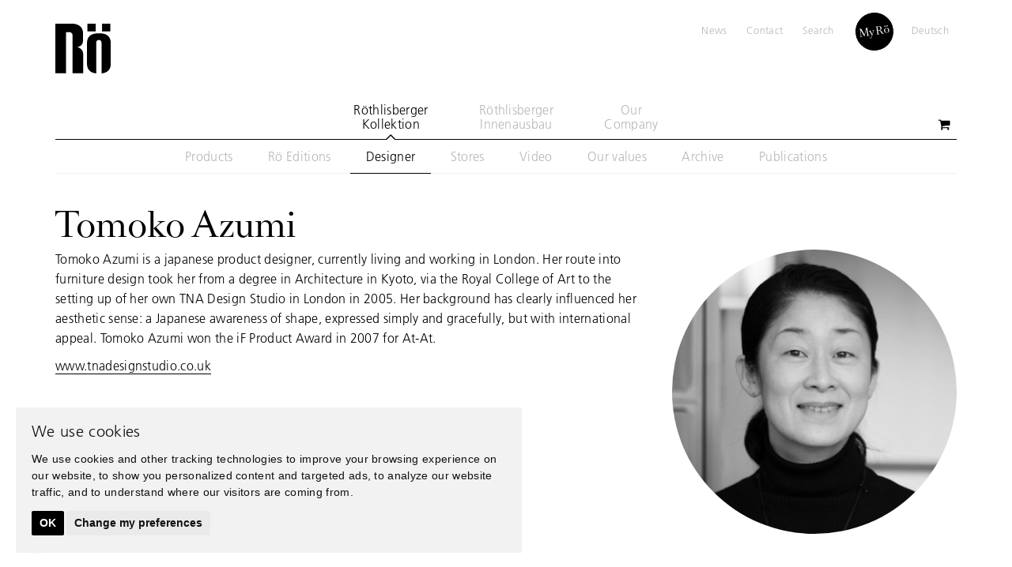

--- FILE ---
content_type: text/html; charset=UTF-8
request_url: https://roethlisberger.ch/en/designer/tomoko-azumi/
body_size: 11303
content:
<!DOCTYPE html>
<html class="no-js" lang="en-US">
<head>
  <meta charset="utf-8">
  <meta http-equiv="X-UA-Compatible" content="IE=edge">
  <title>Tomoko Azumi - Röthlisberger Kollektion</title>
  <meta name="viewport" content="width=device-width, initial-scale=1">
  <link rel="apple-touch-icon" sizes="180x180" href="/favicons/apple-touch-icon.png">
<link rel="icon" type="image/png" sizes="32x32" href="/favicons/favicon-32x32.png">
<link rel="icon" type="image/png" sizes="16x16" href="/favicons/favicon-16x16.png">
<link rel="manifest" href="/favicons/site.webmanifest">
<link rel="mask-icon" href="/favicons/safari-pinned-tab.svg" color="#000000">
<link rel="shortcut icon" href="/favicons/favicon.ico">
<meta name="msapplication-TileColor" content="#ffffff">
<meta name="msapplication-config" content="/favicons/browserconfig.xml">
<meta name="theme-color" content="#ffffff">
<meta name="facebook-domain-verification" content="jlxdswwovp4paqjswe6wj1n1rkypk1" />
<meta name="p:domain_verify" content="d0c0f50594c581c06633551928dca667"/>


<script type="text/javascript">
    MTIConfig = {};
    MTIConfig.UseHybrid= true;
</script>
  <script type="text/javascript" src="https://fast.fonts.net/jsapi/9a1ecc1b-5212-46c0-9a3c-ff969f388bc5.js"></script>
  <meta name='robots' content='index, follow, max-image-preview:large, max-snippet:-1, max-video-preview:-1' />
	<style>img:is([sizes="auto" i], [sizes^="auto," i]) { contain-intrinsic-size: 3000px 1500px }</style>
	
	<!-- This site is optimized with the Yoast SEO plugin v24.3 - https://yoast.com/wordpress/plugins/seo/ -->
	<link rel="canonical" href="https://roethlisberger.ch/en/designers/tomoko-azumi/" />
	<meta property="og:locale" content="en_US" />
	<meta property="og:type" content="article" />
	<meta property="og:title" content="Tomoko Azumi - Röthlisberger Kollektion" />
	<meta property="og:url" content="https://roethlisberger.ch/en/designers/tomoko-azumi/" />
	<meta property="og:site_name" content="Röthlisberger Kollektion | Röthlisberger Innenausbau" />
	<meta property="article:modified_time" content="2022-01-27T12:48:46+00:00" />
	<meta property="og:image" content="https://roethlisberger.ch/cms/media/K00_TomokoAzumi_768x768px.jpg" />
	<meta property="og:image:width" content="768" />
	<meta property="og:image:height" content="768" />
	<meta property="og:image:type" content="image/jpeg" />
	<meta name="twitter:label1" content="Est. reading time" />
	<meta name="twitter:data1" content="1 minute" />
	<script type="application/ld+json" class="yoast-schema-graph">{"@context":"https://schema.org","@graph":[{"@type":"WebPage","@id":"https://roethlisberger.ch/en/designers/tomoko-azumi/","url":"https://roethlisberger.ch/en/designers/tomoko-azumi/","name":"Tomoko Azumi - Röthlisberger Kollektion","isPartOf":{"@id":"https://roethlisberger.ch/en/#website"},"primaryImageOfPage":{"@id":"https://roethlisberger.ch/en/designers/tomoko-azumi/#primaryimage"},"image":{"@id":"https://roethlisberger.ch/en/designers/tomoko-azumi/#primaryimage"},"thumbnailUrl":"https://roethlisberger.ch/cms/media/K00_TomokoAzumi_768x768px.jpg","datePublished":"2017-01-12T12:38:43+00:00","dateModified":"2022-01-27T12:48:46+00:00","breadcrumb":{"@id":"https://roethlisberger.ch/en/designers/tomoko-azumi/#breadcrumb"},"inLanguage":"en-US","potentialAction":[{"@type":"ReadAction","target":[["https://roethlisberger.ch/en/designers/tomoko-azumi/"]]}]},{"@type":"ImageObject","inLanguage":"en-US","@id":"https://roethlisberger.ch/en/designers/tomoko-azumi/#primaryimage","url":"https://roethlisberger.ch/cms/media/K00_TomokoAzumi_768x768px.jpg","contentUrl":"https://roethlisberger.ch/cms/media/K00_TomokoAzumi_768x768px.jpg","width":768,"height":768},{"@type":"BreadcrumbList","@id":"https://roethlisberger.ch/en/designers/tomoko-azumi/#breadcrumb","itemListElement":[{"@type":"ListItem","position":1,"name":"Home","item":"https://roethlisberger.ch/en/"},{"@type":"ListItem","position":2,"name":"Designer","item":"https://roethlisberger.ch/en/designer/"},{"@type":"ListItem","position":3,"name":"Tomoko Azumi"}]},{"@type":"WebSite","@id":"https://roethlisberger.ch/en/#website","url":"https://roethlisberger.ch/en/","name":"Röthlisberger Kollektion | Röthlisberger Innenausbau","description":"","potentialAction":[{"@type":"SearchAction","target":{"@type":"EntryPoint","urlTemplate":"https://roethlisberger.ch/en/?s={search_term_string}"},"query-input":{"@type":"PropertyValueSpecification","valueRequired":true,"valueName":"search_term_string"}}],"inLanguage":"en-US"}]}</script>
	<!-- / Yoast SEO plugin. -->


<link rel='dns-prefetch' href='//ajax.googleapis.com' />
<link rel='stylesheet' id='wp-block-library-css' href='/cms/wp-includes/css/dist/block-library/style.min.css?ver=6.7.4' type='text/css' media='all' />
<style id='classic-theme-styles-inline-css' type='text/css'>
/*! This file is auto-generated */
.wp-block-button__link{color:#fff;background-color:#32373c;border-radius:9999px;box-shadow:none;text-decoration:none;padding:calc(.667em + 2px) calc(1.333em + 2px);font-size:1.125em}.wp-block-file__button{background:#32373c;color:#fff;text-decoration:none}
</style>
<style id='global-styles-inline-css' type='text/css'>
:root{--wp--preset--aspect-ratio--square: 1;--wp--preset--aspect-ratio--4-3: 4/3;--wp--preset--aspect-ratio--3-4: 3/4;--wp--preset--aspect-ratio--3-2: 3/2;--wp--preset--aspect-ratio--2-3: 2/3;--wp--preset--aspect-ratio--16-9: 16/9;--wp--preset--aspect-ratio--9-16: 9/16;--wp--preset--color--black: #000000;--wp--preset--color--cyan-bluish-gray: #abb8c3;--wp--preset--color--white: #ffffff;--wp--preset--color--pale-pink: #f78da7;--wp--preset--color--vivid-red: #cf2e2e;--wp--preset--color--luminous-vivid-orange: #ff6900;--wp--preset--color--luminous-vivid-amber: #fcb900;--wp--preset--color--light-green-cyan: #7bdcb5;--wp--preset--color--vivid-green-cyan: #00d084;--wp--preset--color--pale-cyan-blue: #8ed1fc;--wp--preset--color--vivid-cyan-blue: #0693e3;--wp--preset--color--vivid-purple: #9b51e0;--wp--preset--gradient--vivid-cyan-blue-to-vivid-purple: linear-gradient(135deg,rgba(6,147,227,1) 0%,rgb(155,81,224) 100%);--wp--preset--gradient--light-green-cyan-to-vivid-green-cyan: linear-gradient(135deg,rgb(122,220,180) 0%,rgb(0,208,130) 100%);--wp--preset--gradient--luminous-vivid-amber-to-luminous-vivid-orange: linear-gradient(135deg,rgba(252,185,0,1) 0%,rgba(255,105,0,1) 100%);--wp--preset--gradient--luminous-vivid-orange-to-vivid-red: linear-gradient(135deg,rgba(255,105,0,1) 0%,rgb(207,46,46) 100%);--wp--preset--gradient--very-light-gray-to-cyan-bluish-gray: linear-gradient(135deg,rgb(238,238,238) 0%,rgb(169,184,195) 100%);--wp--preset--gradient--cool-to-warm-spectrum: linear-gradient(135deg,rgb(74,234,220) 0%,rgb(151,120,209) 20%,rgb(207,42,186) 40%,rgb(238,44,130) 60%,rgb(251,105,98) 80%,rgb(254,248,76) 100%);--wp--preset--gradient--blush-light-purple: linear-gradient(135deg,rgb(255,206,236) 0%,rgb(152,150,240) 100%);--wp--preset--gradient--blush-bordeaux: linear-gradient(135deg,rgb(254,205,165) 0%,rgb(254,45,45) 50%,rgb(107,0,62) 100%);--wp--preset--gradient--luminous-dusk: linear-gradient(135deg,rgb(255,203,112) 0%,rgb(199,81,192) 50%,rgb(65,88,208) 100%);--wp--preset--gradient--pale-ocean: linear-gradient(135deg,rgb(255,245,203) 0%,rgb(182,227,212) 50%,rgb(51,167,181) 100%);--wp--preset--gradient--electric-grass: linear-gradient(135deg,rgb(202,248,128) 0%,rgb(113,206,126) 100%);--wp--preset--gradient--midnight: linear-gradient(135deg,rgb(2,3,129) 0%,rgb(40,116,252) 100%);--wp--preset--font-size--small: 13px;--wp--preset--font-size--medium: 20px;--wp--preset--font-size--large: 36px;--wp--preset--font-size--x-large: 42px;--wp--preset--spacing--20: 0.44rem;--wp--preset--spacing--30: 0.67rem;--wp--preset--spacing--40: 1rem;--wp--preset--spacing--50: 1.5rem;--wp--preset--spacing--60: 2.25rem;--wp--preset--spacing--70: 3.38rem;--wp--preset--spacing--80: 5.06rem;--wp--preset--shadow--natural: 6px 6px 9px rgba(0, 0, 0, 0.2);--wp--preset--shadow--deep: 12px 12px 50px rgba(0, 0, 0, 0.4);--wp--preset--shadow--sharp: 6px 6px 0px rgba(0, 0, 0, 0.2);--wp--preset--shadow--outlined: 6px 6px 0px -3px rgba(255, 255, 255, 1), 6px 6px rgba(0, 0, 0, 1);--wp--preset--shadow--crisp: 6px 6px 0px rgba(0, 0, 0, 1);}:where(.is-layout-flex){gap: 0.5em;}:where(.is-layout-grid){gap: 0.5em;}body .is-layout-flex{display: flex;}.is-layout-flex{flex-wrap: wrap;align-items: center;}.is-layout-flex > :is(*, div){margin: 0;}body .is-layout-grid{display: grid;}.is-layout-grid > :is(*, div){margin: 0;}:where(.wp-block-columns.is-layout-flex){gap: 2em;}:where(.wp-block-columns.is-layout-grid){gap: 2em;}:where(.wp-block-post-template.is-layout-flex){gap: 1.25em;}:where(.wp-block-post-template.is-layout-grid){gap: 1.25em;}.has-black-color{color: var(--wp--preset--color--black) !important;}.has-cyan-bluish-gray-color{color: var(--wp--preset--color--cyan-bluish-gray) !important;}.has-white-color{color: var(--wp--preset--color--white) !important;}.has-pale-pink-color{color: var(--wp--preset--color--pale-pink) !important;}.has-vivid-red-color{color: var(--wp--preset--color--vivid-red) !important;}.has-luminous-vivid-orange-color{color: var(--wp--preset--color--luminous-vivid-orange) !important;}.has-luminous-vivid-amber-color{color: var(--wp--preset--color--luminous-vivid-amber) !important;}.has-light-green-cyan-color{color: var(--wp--preset--color--light-green-cyan) !important;}.has-vivid-green-cyan-color{color: var(--wp--preset--color--vivid-green-cyan) !important;}.has-pale-cyan-blue-color{color: var(--wp--preset--color--pale-cyan-blue) !important;}.has-vivid-cyan-blue-color{color: var(--wp--preset--color--vivid-cyan-blue) !important;}.has-vivid-purple-color{color: var(--wp--preset--color--vivid-purple) !important;}.has-black-background-color{background-color: var(--wp--preset--color--black) !important;}.has-cyan-bluish-gray-background-color{background-color: var(--wp--preset--color--cyan-bluish-gray) !important;}.has-white-background-color{background-color: var(--wp--preset--color--white) !important;}.has-pale-pink-background-color{background-color: var(--wp--preset--color--pale-pink) !important;}.has-vivid-red-background-color{background-color: var(--wp--preset--color--vivid-red) !important;}.has-luminous-vivid-orange-background-color{background-color: var(--wp--preset--color--luminous-vivid-orange) !important;}.has-luminous-vivid-amber-background-color{background-color: var(--wp--preset--color--luminous-vivid-amber) !important;}.has-light-green-cyan-background-color{background-color: var(--wp--preset--color--light-green-cyan) !important;}.has-vivid-green-cyan-background-color{background-color: var(--wp--preset--color--vivid-green-cyan) !important;}.has-pale-cyan-blue-background-color{background-color: var(--wp--preset--color--pale-cyan-blue) !important;}.has-vivid-cyan-blue-background-color{background-color: var(--wp--preset--color--vivid-cyan-blue) !important;}.has-vivid-purple-background-color{background-color: var(--wp--preset--color--vivid-purple) !important;}.has-black-border-color{border-color: var(--wp--preset--color--black) !important;}.has-cyan-bluish-gray-border-color{border-color: var(--wp--preset--color--cyan-bluish-gray) !important;}.has-white-border-color{border-color: var(--wp--preset--color--white) !important;}.has-pale-pink-border-color{border-color: var(--wp--preset--color--pale-pink) !important;}.has-vivid-red-border-color{border-color: var(--wp--preset--color--vivid-red) !important;}.has-luminous-vivid-orange-border-color{border-color: var(--wp--preset--color--luminous-vivid-orange) !important;}.has-luminous-vivid-amber-border-color{border-color: var(--wp--preset--color--luminous-vivid-amber) !important;}.has-light-green-cyan-border-color{border-color: var(--wp--preset--color--light-green-cyan) !important;}.has-vivid-green-cyan-border-color{border-color: var(--wp--preset--color--vivid-green-cyan) !important;}.has-pale-cyan-blue-border-color{border-color: var(--wp--preset--color--pale-cyan-blue) !important;}.has-vivid-cyan-blue-border-color{border-color: var(--wp--preset--color--vivid-cyan-blue) !important;}.has-vivid-purple-border-color{border-color: var(--wp--preset--color--vivid-purple) !important;}.has-vivid-cyan-blue-to-vivid-purple-gradient-background{background: var(--wp--preset--gradient--vivid-cyan-blue-to-vivid-purple) !important;}.has-light-green-cyan-to-vivid-green-cyan-gradient-background{background: var(--wp--preset--gradient--light-green-cyan-to-vivid-green-cyan) !important;}.has-luminous-vivid-amber-to-luminous-vivid-orange-gradient-background{background: var(--wp--preset--gradient--luminous-vivid-amber-to-luminous-vivid-orange) !important;}.has-luminous-vivid-orange-to-vivid-red-gradient-background{background: var(--wp--preset--gradient--luminous-vivid-orange-to-vivid-red) !important;}.has-very-light-gray-to-cyan-bluish-gray-gradient-background{background: var(--wp--preset--gradient--very-light-gray-to-cyan-bluish-gray) !important;}.has-cool-to-warm-spectrum-gradient-background{background: var(--wp--preset--gradient--cool-to-warm-spectrum) !important;}.has-blush-light-purple-gradient-background{background: var(--wp--preset--gradient--blush-light-purple) !important;}.has-blush-bordeaux-gradient-background{background: var(--wp--preset--gradient--blush-bordeaux) !important;}.has-luminous-dusk-gradient-background{background: var(--wp--preset--gradient--luminous-dusk) !important;}.has-pale-ocean-gradient-background{background: var(--wp--preset--gradient--pale-ocean) !important;}.has-electric-grass-gradient-background{background: var(--wp--preset--gradient--electric-grass) !important;}.has-midnight-gradient-background{background: var(--wp--preset--gradient--midnight) !important;}.has-small-font-size{font-size: var(--wp--preset--font-size--small) !important;}.has-medium-font-size{font-size: var(--wp--preset--font-size--medium) !important;}.has-large-font-size{font-size: var(--wp--preset--font-size--large) !important;}.has-x-large-font-size{font-size: var(--wp--preset--font-size--x-large) !important;}
:where(.wp-block-post-template.is-layout-flex){gap: 1.25em;}:where(.wp-block-post-template.is-layout-grid){gap: 1.25em;}
:where(.wp-block-columns.is-layout-flex){gap: 2em;}:where(.wp-block-columns.is-layout-grid){gap: 2em;}
:root :where(.wp-block-pullquote){font-size: 1.5em;line-height: 1.6;}
</style>
<link rel='stylesheet' id='cryptx-styles-css' href='/cms/wp-content/plugins/cryptx/css/cryptx.css?ver=6.7.4' type='text/css' media='all' />
<link rel='stylesheet' id='roots_main-css' href='/cms/wp-content/themes/roots/assets/css/main.min.css?ver=b2c85d67dd02e51bd2c57ade572d4eb9f4' type='text/css' media='all' />
<link rel="https://api.w.org/" href="https://roethlisberger.ch/en/wp-json/" /><link rel="alternate" title="oEmbed (JSON)" type="application/json+oembed" href="https://roethlisberger.ch/en/wp-json/oembed/1.0/embed?url=https%3A%2F%2Froethlisberger.ch%2Fen%2Fdesigner%2Ftomoko-azumi%2F" />
<link rel="alternate" title="oEmbed (XML)" type="text/xml+oembed" href="https://roethlisberger.ch/en/wp-json/oembed/1.0/embed?url=https%3A%2F%2Froethlisberger.ch%2Fen%2Fdesigner%2Ftomoko-azumi%2F&#038;format=xml" />
<meta name="generator" content="qTranslate-XT 3.13.0" />
<link hreflang="x-default" href="https://roethlisberger.ch/designer/tomoko-azumi/" rel="alternate" />
<link hreflang="de" href="https://roethlisberger.ch/designer/tomoko-azumi/" rel="alternate" />
<link hreflang="en" href="https://roethlisberger.ch/en/designer/tomoko-azumi/" rel="alternate" />

  <link rel="alternate" type="application/rss+xml" title="Röthlisberger Kollektion | Röthlisberger Innenausbau Feed" href="https://roethlisberger.ch/en/feed/">
  



  <!-- Cookie Consent by TermsFeed https://www.TermsFeed.com -->
<script type="text/javascript" src="//www.termsfeed.com/public/cookie-consent/4.1.0/cookie-consent.js" charset="UTF-8"></script>
<script type="text/javascript" charset="UTF-8">
document.addEventListener('DOMContentLoaded', function () {
cookieconsent.run({"notice_banner_type":"simple","consent_type":"implied","palette":"light","language":"en","page_load_consent_levels":["strictly-necessary","functionality","tracking","targeting"],"notice_banner_reject_button_hide":false,"preferences_center_close_button_hide":false,"page_refresh_confirmation_buttons":false,"website_name":"Röthlisberger","website_privacy_policy_url":"https://roethlisberger.ch/en/privacy-policy/"});


 // change text
 let text =   document.getElementById('cc-nb-text');
  text.innerHTML = "We use cookies and other tracking technologies to improve your browsing experience, to analyze our website traffic, and to understand where our visitors are coming from.";
    
});
</script>

<!-- Google Analytics -->
  <script type="text/plain" data-cookie-consent="tracking" async src="https://www.googletagmanager.com/gtag/js?id=G-8FW7MYX8B5"></script>
<script type="text/plain" data-cookie-consent="tracking">
  window.dataLayer = window.dataLayer || [];
  function gtag(){dataLayer.push(arguments);}
  gtag('js', new Date());
  gtag('config', 'G-8FW7MYX8B5');
</script>
<!-- end of Google Analytics-->

<!-- Facebook Pixel -->
<script type="text/plain" data-cookie-consent="tracking">!function(f,b,e,v,n,t,s){if(f.fbq)return;n=f.fbq=function(){n.callMethod? n.callMethod.apply(n,arguments):n.queue.push(arguments)};
if(!f._fbq)f._fbq=n;n.push=n;n.loaded=!0;n.version='2.0';
n.queue=[];t=b.createElement(e);t.async=!0;
t.src=v;s=b.getElementsByTagName(e)[0];
s.parentNode.insertBefore(t,s)}(window,document,'script','https://connect.facebook.net/en_US/fbevents.js');
fbq('init', '540611120199612');
fbq('track', 'PageView');
</script>
<noscript><img height="1" width="1" src="https://www.facebook.com/tr?id=540611120199612&ev=PageView &noscript=1"/></noscript>
<!-- end of Facebook Pixel-->

<!-- Pinterest -->
<script type="text/plain" data-cookie-consent="tracking">
!function(e){if(!window.pintrk){window.pintrk = function () {
window.pintrk.queue.push(Array.prototype.slice.call(arguments))};var
  n=window.pintrk;n.queue=[],n.version="3.0";var
  t=document.createElement("script");t.async=!0,t.src=e;var
  r=document.getElementsByTagName("script")[0];
  r.parentNode.insertBefore(t,r)}}('https://s.pinimg.com/ct/core.js');
pintrk('load', '2613562273012', {em: '<user_email_address>'});
pintrk('page');
</script>
<noscript>
<img height="1" width="1" style="display:none;" alt=""  src="https://ct.pinterest.com/v3/?event=init&tid=2613562273012&pd[em]=<hashed_email_address>&noscript=1" />
</noscript>
<!-- end of Pinterest-->

<noscript>Free cookie consent management tool by <a href="https://www.termsfeed.com/">TermsFeed</a></noscript>
<!-- End Cookie Consent by TermsFeed https://www.TermsFeed.com -->


<style>
.termsfeed-com---nb-simple {
    right: auto !important;
    bottom: 2rem  !important;
    left: 2rem  !important;
    max-width: calc(100% - 4rem);
    position: fixed;
}

@media (min-width: 768px) {
  .termsfeed-com---nb-simple {
    max-width: 50%;
  }
}

@media (min-width: 1200px) {
  .termsfeed-com---nb-simple {
    max-width: 365px;
  }
}

.termsfeed-com---nb .cc-nb-main-container {
    padding: 1.5rem 2rem 2rem  !important;
}

.termsfeed-com---nb .cc-nb-title {
    font-family: "Frutiger LT W01_45 Ligh1475730", sans-serif !important;
    font-size: 20px  !important;
    font-weight: normal  !important;
}

.termsfeed-com---nb .cc-nb-text {
    font-size: 14px !important;
    margin: 0 0 1.25rem 0;
}

.termsfeed-com---palette-light .cc-nb-okagree {
    color: #fff;
    background-color: #000 !important;
}


.termsfeed-com---palette-light .cc-cp-foot-save {
    background:  #000 !important;
    color: #fff;
}

.termsfeed-com---pc-dialog input[type=checkbox].cc-custom-checkbox:checked+label:before {
       background:  #000 !important;
}
</style>


<!-- Below is the link that users can use to open Preferences Center to change their preferences. Do not modify the ID parameter. Place it where appropriate, style it as needed. -->

<!-- <a href="#" id="open_preferences_center">Update cookies preferences</a> -->

<style>
   .position-relative {
    position: relative;
   }
   .position-absolute {
    position: absolute;
   }
   .griditem.editions .position-absolute {
    top: 0;
    left: 0;
    width: 100%;
   }
   .griditem.editions:hover .position-absolute {
    opacity: 1;
   }
</style>
 

</head>

<body class="designer-template-default single single-designer postid-4777 geoip-continent-NA geoip-country-US geoip-province-WA geoip-name-Seattle tomoko-azumi password-protected en" >

  <!--[if lt IE 8]>
    <div class="alert alert-warning">
      You are using an <strong>outdated</strong> browser. Please <a href="http://browsehappy.com/">upgrade your browser</a> to improve your experience.    </div>
  <![endif]-->


<div id="pagewrap" class="page-wrap">

  <header class="banner navbar navbar-default navbar-fixed-top navbar-top" role="banner">
  <div class="container">
    <div class="navbar-header">

      <a class="navbar-brand" href="https://roethlisberger.ch/en/">Röthlisberger Kollektion | Röthlisberger Innenausbau</a>
                         <div class=" hidden-xs lang-switcher pull-right">
<ul class="language-chooser language-chooser-text qtranxs_language_chooser" id="qtranslate-chooser">
<li class="lang-de"><a href="https://roethlisberger.ch/de/designer/tomoko-azumi/" title="Deutsch (de)" class="qtranxs_text qtranxs_text_de"><span>Deutsch</span></a></li>
<li class="lang-en active"><a href="https://roethlisberger.ch/en/designer/tomoko-azumi/" title="English (en)" class="qtranxs_text qtranxs_text_en"><span>English</span></a></li>
</ul><div class="qtranxs_widget_end"></div>
</div><ul id="menu-headmenu" class="nav navbar-nav topnav pull-right hidden-xs"><li class=" menu-news"><a href="https://roethlisberger.ch/en/news/">News</a></li>
<li class="menu-contact"><a href="https://roethlisberger.ch/en/contact/">Contact</a></li>
<li class="menu-search"><a href="https://roethlisberger.ch/en/suche/">Search</a></li>
<li class="myroe menu-myro"><a href="https://roethlisberger.ch/en/myroe/">MyRö</a></li>
</ul>
    </div>


      <nav id="mainnav" class=" hidden-xs collapse_ navbar-collapse_" role="navigation">
        <div class="bgmobile_"></div>
      <ul id="menu-primary-navigation" class="nav navbar-nav"><li class="dropdown menu-rothlisbergerkollektion active"><a class="dropdown-toggler" data-toggle_="dropdown" data-target_="#" href="/en/produkte">Röthlisberger<br>Kollektion</a>
<ul class="dropdown-menu">
	<li class="menu-products"><a href="/en/produkte">Products</a></li>
	<li class="menu-ro-editions"><a href="https://roethlisberger.ch/en/editions/">Rö Editions</a></li>
	<li class="menu-designer active"><a href="/en/designer">Designer</a></li>
	<li class="menu-stores"><a href="/en/stores/">Stores</a></li>
	<li class="menu-video"><a href="https://roethlisberger.ch/en/video-kollektion/">Video</a></li>
	<li class="menu-our-values"><a href="https://roethlisberger.ch/en/our-values/">Our values</a></li>
	<li class="menu-archive"><a href="https://roethlisberger.ch/en/archive/">Archive</a></li>
	<li class="menu-publications"><a href="/en/publikationen/">Publications</a></li>
</ul>
</li>
<li class="dropdown menu-rothlisbergerinnenausbau"><a class="dropdown-toggler" data-toggle_="dropdown" data-target_="#" href="/en/projekte">Röthlisberger<br>Innenausbau</a>
<ul class="dropdown-menu">
	<li class="menu-projects"><a href="/en/projekte">Projects</a></li>
	<li class="menu-climate"><a href="https://roethlisberger.ch/en/klima/">Climate</a></li>
	<li class="menu-video"><a href="https://roethlisberger.ch/en/video-innenausbau/">Video</a></li>
	<li class="menu-services"><a href="https://roethlisberger.ch/en/services/">Services</a></li>
	<li class="menu-publications"><a href="https://roethlisberger.ch/en/publications-innenausbau/">Publications</a></li>
</ul>
</li>
<li class="dropdown menu-ourcompany"><a class="dropdown-toggler" data-toggle_="dropdown" data-target_="#" href="https://roethlisberger.ch/en/portrait/">Our<br>Company</a>
<ul class="dropdown-menu">
	<li class="menu-portrait"><a href="https://roethlisberger.ch/en/portrait/">Portrait</a></li>
	<li class="menu-history"><a href="https://roethlisberger.ch/en/history/">History</a></li>
	<li class="menu-jobs"><a href="https://roethlisberger.ch/en/jobs/">Jobs</a></li>
</ul>
</li>
</ul>
                  <div class="inline-cart-content" style="position: absolute;right: 0;top: 24px;">
              <a href="https://kollektion.roethlisberger.ch/cart" style="padding: 17px 8px 10px;">
                <img src="/assets/img/cart.png" width="16" height="auto">
              </a>
          </div>
      
    </nav>


  </div>
</header>
 <button type="button" class="navbar-toggle collapsed" data-toggle="collapse" data-target=".navbar-collapse">
        <span class="sr-only">Toggle navigation</span>
        <span class="icon-bar"></span>
        <span class="icon-bar"></span>
        <span class="icon-bar"></span>
      </button>
  <div class="wrap container" role="document">
    <div class="content row">

    


      <main class="main col-sm-12" role="main">
          <article class="post-4777 designer type-designer status-closed has-post-thumbnail hentry ">
    <header>
      <h1 class="entry-title">Tomoko Azumi</h1>
              
    </header>




    <div class="entry-content">

      <div class="row">
        <div class="col-sm-8"><p>Tomoko Azumi is a japanese product designer, currently living and working in London. Her route into furniture design took her from a degree in Architecture in Kyoto, via the Royal College of Art to the setting up of her own TNA Design Studio in London in 2005. Her background has clearly influenced her aesthetic sense: a Japanese awareness of shape, expressed simply and gracefully, but with international appeal. Tomoko Azumi won the iF Product Award in 2007 for At-At.</p>
<p><a href="http://www.tnadesignstudio.co.uk/" target="_blank" rel="noopener noreferrer">www.tnadesignstudio.co.uk</a></p>
</div>
        <div class="col-sm-4"><img width="400" height="400" src="https://roethlisberger.ch/cms/media/K00_TomokoAzumi_768x768px-400x400.jpg" class="img-responsive img-circle wp-post-image" alt="" decoding="async" fetchpriority="high" srcset="https://roethlisberger.ch/cms/media/K00_TomokoAzumi_768x768px-400x400.jpg 400w, https://roethlisberger.ch/cms/media/K00_TomokoAzumi_768x768px.jpg 768w, https://roethlisberger.ch/cms/media/K00_TomokoAzumi_768x768px-200x200.jpg 200w, https://roethlisberger.ch/cms/media/K00_TomokoAzumi_768x768px-641x641.jpg 641w" sizes="(max-width: 400px) 100vw, 400px"></div>
      </div>


              <div class="row">
          <div class="col-sm-12">
            <div class="border-top"></div>
            <h2>Products</h2>
          </div>
          <div class="col-sm-12 ">
                          <article class="griditem col-xs-6 col-sm-4 col-lg-3 fade post-399 produkte type-produkte status-closed has-post-thumbnail hentry produkteart-sekretaer-de sekretaer-de ">
	<a class="grid-link open_ajax" href="/en/products/at-at/">

<img width="400" height="400" src="https://roethlisberger.ch/cms/media/At-At_800x800px-400x400.jpg" class="img-responsive wp-post-image" alt="" decoding="async" srcset="https://roethlisberger.ch/cms/media/At-At_800x800px-400x400.jpg 400w, https://roethlisberger.ch/cms/media/At-At_800x800px-200x200.jpg 200w, https://roethlisberger.ch/cms/media/At-At_800x800px-768x768.jpg 768w, https://roethlisberger.ch/cms/media/At-At_800x800px.jpg 800w" sizes="(max-width: 400px) 100vw, 400px">	<div class="thumb-txt">
    		<h2>At-At</h2>
    		               <span>&nbsp;</span>
                  </div>
           

          </a>
</article>
                         <article class="griditem col-xs-6 col-sm-4 col-lg-3 fade post-4678 produkte type-produkte status-publish has-post-thumbnail hentry produkteart-stuehle-de stuehle-de ">
	<a class="grid-link open_ajax" href="/en/products/stabelloe/">

<img width="400" height="400" src="https://roethlisberger.ch/cms/media/Stabellö_Titelbild_800x800px-Kopie-400x400.jpg" class="img-responsive wp-post-image" alt="" decoding="async" srcset="https://roethlisberger.ch/cms/media/Stabellö_Titelbild_800x800px-Kopie-400x400.jpg 400w, https://roethlisberger.ch/cms/media/Stabellö_Titelbild_800x800px-Kopie-200x200.jpg 200w, https://roethlisberger.ch/cms/media/Stabellö_Titelbild_800x800px-Kopie-768x768.jpg 768w, https://roethlisberger.ch/cms/media/Stabellö_Titelbild_800x800px-Kopie.jpg 800w" sizes="(max-width: 400px) 100vw, 400px">	<div class="thumb-txt">
    		<h2>Stabellö</h2>
    		               <span>&nbsp;</span>
                  </div>
           

          </a>
</article>
                 </div>
                </div>
        
    </div>



  </article>
      </main><!-- /.main -->
          </div><!-- /.content -->
  </div><!-- /.wrap -->




  </div><!-- /.page-wrap -->
 

<footer class="content-info" role="contentinfo">
	<div class="container hidden-xs">
 			 <div class="row">
		        <div class="col-sm-12">
		        <div class="border-top"></div>
		        	<ol class="breadcrumb"><li><a href="https://roethlisberger.ch" class="bc_home"></a></li><li class="pfad">Röthlisberger Kollektion</li><li class="pfad"><a href="https://roethlisberger.ch/en/designer/">Designers</a></li><li class="pfad active">Tomoko Azumi</li><li class="toplink icon icon-up-simple pull-right"></li></ol>		        </div>
		      </div>
       </div>



 	<div class="footermenu ">
 		<div class="container">



 			    <nav class="collapse_ navbar-collapse_" role="navigation">

 			 	<ul id="menu-footermenu" class="nav row"><li class="h3 col-sm-3 dropdown menu-kollektion"><a class="dropdown-toggler" data-toggle_="dropdown" data-target_="#" href="#">Kollektion</a>
<ul class="dropdown-menu">
	<li class="menu-products"><a href="/en/produkte">Products</a></li>
	<li class="menu-designer active"><a href="/en/designer">Designer</a></li>
	<li class="menu-stores"><a href="/en/stores/">Stores</a></li>
	<li class="menu-our-values"><a href="https://roethlisberger.ch/en/our-values/">Our values</a></li>
	<li class="menu-archive"><a href="https://roethlisberger.ch/en/archive/">Archive</a></li>
	<li class="menu-publications"><a href="/en/publikationen">Publications</a></li>
	<li class="menu-download"><a href="https://roethlisberger.ch/en/download/">Download</a></li>
</ul>
</li>
<li class="h3 col-sm-3 dropdown menu-innenausbau"><a class="dropdown-toggler" data-toggle_="dropdown" data-target_="#" href="#">Innenausbau</a>
<ul class="dropdown-menu">
	<li class="menu-projects"><a href="/en/projekte/">Projects</a></li>
	<li class="menu-climate"><a href="https://roethlisberger.ch/en/klima/">Climate</a></li>
	<li class="menu-services"><a href="https://roethlisberger.ch/en/services/">Services</a></li>
	<li class="menu-publications"><a href="https://roethlisberger.ch/en/publications-innenausbau/">Publications</a></li>
</ul>
</li>
<li class="h3 col-sm-3 dropdown menu-company"><a class="dropdown-toggler" data-toggle_="dropdown" data-target_="#" href="#">Company</a>
<ul class="dropdown-menu">
	<li class="menu-portrait"><a href="https://roethlisberger.ch/en/portrait/">Portrait</a></li>
	<li class="menu-history"><a href="https://roethlisberger.ch/en/history/">History</a></li>
	<li class="menu-jobs"><a href="https://roethlisberger.ch/en/jobs/">Jobs</a></li>
</ul>
</li>
<li class="h3 col-sm-3 dropdown menu-header"><a class="dropdown-toggler" data-toggle_="dropdown" data-target_="#" href="#">Header</a>
<ul class="dropdown-menu">
	<li class=" menu-news"><a href="https://roethlisberger.ch/en/news/">News</a></li>
	<li class="menu-contact"><a href="https://roethlisberger.ch/en/contact/">Contact</a></li>
	<li class="menu-search"><a href="https://roethlisberger.ch/en/suche/">Search</a></li>
	<li class="menu-myro"><a href="https://roethlisberger.ch/en/myroe/">MyRö</a></li>
</ul>
</li>
</ul> 			 	</nav>

 			 	<a class="icon icon-instagram" href="https://www.instagram.com/roethlisberger.ch/" target="_blank"></a> &nbsp;
 			 	<a class="icon icon-youtube" href="https://www.youtube.com/@roethlisbergerch" target="_blank"></a> &nbsp;
 			 	
       </div>
 	</div>
 	<div class="footerbar ">
 		<div class="container">
 			 <div class="row">
		        <div class="col-sm-9"><p>&copy; 2026 Röthlisberger Schreinerei AG, Sägeweg 11, 3073, Gümligen, Schweiz, T +41 31 950 21 30 / 40</p></div>
		        <div class="col-sm-3"><a class="pull-right" href="https://roethlisberger.ch/en/credits/">Credits</a>   &nbsp; <a href="https://roethlisberger.ch/en/privacy-policy/">Privacy Policy</a> </div>
	        </div>
       </div>
  </div>
</footer>

 <nav id="mobilenav" class=" hidden-sm  " role="navigation">
 	 <div class="inline-cart-content" style="margin: 50px 0 -40px;">
              <a href="https://kollektion.roethlisberger.ch/cart" style="padding: 15px;">
                <img src="/assets/img/cart_w.png" width="16" height="auto">
              </a>
          </div>
            <ul id="menu-primary-navigation-1" class="nav navbar-nav"><li class="dropdown menu-rothlisbergerkollektion active"><a class="dropdown-toggler" data-toggle_="dropdown" data-target_="#" href="/en/produkte">Röthlisberger<br>Kollektion</a>
<ul class="dropdown-menu">
	<li class="menu-products"><a href="/en/produkte">Products</a></li>
	<li class="menu-ro-editions"><a href="https://roethlisberger.ch/en/editions/">Rö Editions</a></li>
	<li class="menu-designer active"><a href="/en/designer">Designer</a></li>
	<li class="menu-stores"><a href="/en/stores/">Stores</a></li>
	<li class="menu-video"><a href="https://roethlisberger.ch/en/video-kollektion/">Video</a></li>
	<li class="menu-our-values"><a href="https://roethlisberger.ch/en/our-values/">Our values</a></li>
	<li class="menu-archive"><a href="https://roethlisberger.ch/en/archive/">Archive</a></li>
	<li class="menu-publications"><a href="/en/publikationen/">Publications</a></li>
</ul>
</li>
<li class="dropdown menu-rothlisbergerinnenausbau"><a class="dropdown-toggler" data-toggle_="dropdown" data-target_="#" href="/en/projekte">Röthlisberger<br>Innenausbau</a>
<ul class="dropdown-menu">
	<li class="menu-projects"><a href="/en/projekte">Projects</a></li>
	<li class="menu-climate"><a href="https://roethlisberger.ch/en/klima/">Climate</a></li>
	<li class="menu-video"><a href="https://roethlisberger.ch/en/video-innenausbau/">Video</a></li>
	<li class="menu-services"><a href="https://roethlisberger.ch/en/services/">Services</a></li>
	<li class="menu-publications"><a href="https://roethlisberger.ch/en/publications-innenausbau/">Publications</a></li>
</ul>
</li>
<li class="dropdown menu-ourcompany"><a class="dropdown-toggler" data-toggle_="dropdown" data-target_="#" href="https://roethlisberger.ch/en/portrait/">Our<br>Company</a>
<ul class="dropdown-menu">
	<li class="menu-portrait"><a href="https://roethlisberger.ch/en/portrait/">Portrait</a></li>
	<li class="menu-history"><a href="https://roethlisberger.ch/en/history/">History</a></li>
	<li class="menu-jobs"><a href="https://roethlisberger.ch/en/jobs/">Jobs</a></li>
</ul>
</li>
</ul><ul id="menu-headmenu-1" class="nav navbar-nav "><li class=" menu-news"><a href="https://roethlisberger.ch/en/news/">News</a></li>
<li class="menu-contact"><a href="https://roethlisberger.ch/en/contact/">Contact</a></li>
<li class="menu-search"><a href="https://roethlisberger.ch/en/suche/">Search</a></li>
<li class="myroe menu-myro"><a href="https://roethlisberger.ch/en/myroe/">MyRö</a></li>
</ul>
<ul class="language-chooser language-chooser-text qtranxs_language_chooser" id="qtranslate-chooser">
<li class="lang-de"><a href="https://roethlisberger.ch/de/designer/tomoko-azumi/" title="Deutsch (de)" class="qtranxs_text qtranxs_text_de"><span>Deutsch</span></a></li>
<li class="lang-en active"><a href="https://roethlisberger.ch/en/designer/tomoko-azumi/" title="English (en)" class="qtranxs_text qtranxs_text_en"><span>English</span></a></li>
</ul><div class="qtranxs_widget_end"></div>
    </nav>


<div id="mainModal" class="modal fade" tabindex="-1" role="dialog">
	<div class="modal-header">
		  <button type="button" class="close btn btn-opaque icon icon-close" data-dismiss="modal"><span class="sr-only">Close</span></button>

	</div>
	<div class="modal-body container">
		<p>loading…</p>
	</div>
	<div class="modal-footer">

	</div>
</div>

<a class="mobile-backlink icon icon-prev-simple" href="javascript:window.history.back()"></a>

 
  <script type="text/javascript" src="/cms/wp-content/plugins/cryptx/js/cryptx.min.js?ver=6.7.4" id="cryptx-js-js"></script>
<script type="text/javascript" src="/cms/wp-content/themes/roots/assets/js/vendor/modernizr-2.7.0.min.js" id="modernizr-js"></script>
<script type="text/javascript" src="//ajax.googleapis.com/ajax/libs/jquery/1.11.0/jquery.min.js" id="jquery-js"></script>
<script>window.jQuery || document.write('<script src="https://roethlisberger.ch/cms/wp-content/themes/roots/assets/js/vendor/jquery-1.11.0.min.js"><\/script>')</script>
<script type="text/javascript" src="/cms/wp-content/themes/roots/assets/js/scripts.min.js?ver=b2b41b12e5586380245ae5a74d01f7a0lkj" id="roots_scripts-js"></script>

</body>
</html>


--- FILE ---
content_type: image/svg+xml
request_url: https://roethlisberger.ch/cms/wp-content/themes/roots/assets/img/logo.svg
body_size: 420
content:
<?xml version="1.0" encoding="utf-8"?>
<!-- Generator: Adobe Illustrator 15.1.0, SVG Export Plug-In . SVG Version: 6.00 Build 0)  -->
<!DOCTYPE svg PUBLIC "-//W3C//DTD SVG 1.1//EN" "http://www.w3.org/Graphics/SVG/1.1/DTD/svg11.dtd">
<svg version="1.1" id="Ebene_1" xmlns="http://www.w3.org/2000/svg" xmlns:xlink="http://www.w3.org/1999/xlink" x="0px" y="0px"
	 width="55.289px" height="49.998px" viewBox="0 0 55.289 49.998" enable-background="new 0 0 55.289 49.998" xml:space="preserve">
<rect x="32.043" width="8.275" height="7.748"/>
<rect x="46.66" width="8.277" height="7.748"/>
<path d="M46.128,49.998c0-3.292,0.001-29.009,0.001-30.285c0-1.065-0.107-3.353-2.643-3.353c-2.541,0-2.641,2.288-2.641,3.353
	c0,1.25-0.001,27.221-0.001,30.285c-4.147-0.422-6.56-1.924-8.063-4.572c-0.621-1.087-1.09-2.686-1.09-4.234V18.58
	c0-1.547,0.469-3.171,1.09-4.258c1.799-3.166,4.891-4.693,10.705-4.693c5.81,0,8.916,1.527,10.713,4.693
	c0.619,1.087,1.09,2.711,1.09,4.258v22.589c0,1.547-0.471,3.17-1.09,4.257C52.695,48.073,50.272,49.576,46.128,49.998"/>
<path d="M16.803,0H0v49.867h10.581V8.441h3.362c2.386,0.025,3.423,2.111,3.318,4.091l-0.009,1.365l-0.001,35.97h10.568l0.002-19.264
	c0.046-5.836-6.117-7.201-6.117-7.201s5.975-0.011,5.969-6.688V9.815C27.673-0.402,16.803,0,16.803,0"/>
</svg>


--- FILE ---
content_type: image/svg+xml
request_url: https://roethlisberger.ch/cms/wp-content/themes/roots/assets/img/icons_v2.svg
body_size: 6857
content:
<?xml version="1.0" encoding="utf-8"?>
<!-- Generator: Adobe Illustrator 15.1.0, SVG Export Plug-In . SVG Version: 6.00 Build 0)  -->
<!DOCTYPE svg PUBLIC "-//W3C//DTD SVG 1.1//EN" "http://www.w3.org/Graphics/SVG/1.1/DTD/svg11.dtd">
<svg version="1.1" id="Ebene_1" xmlns="http://www.w3.org/2000/svg" xmlns:xlink="http://www.w3.org/1999/xlink" x="0px" y="0px"
	 width="60px" height="870px" viewBox="-0.5 0.5 60 870" enable-background="new -0.5 0.5 60 870" xml:space="preserve">
<polygon fill="#1D1D1B" points="10.75,6.335 10.75,5.5 4.5,5.5 4.5,11.75 5.335,11.75 5.335,6.921 11.263,12.853 11.853,12.263 
	5.921,6.335 "/>
<polygon fill="#1D1D1B" points="18.25,5.5 18.25,6.335 23.079,6.335 17.146,12.263 17.736,12.853 23.665,6.921 23.665,11.75 
	24.5,11.75 24.5,5.5 "/>
<polygon fill="#1D1D1B" points="11.263,18.147 5.335,24.079 5.335,19.25 4.5,19.25 4.5,25.5 10.75,25.5 10.75,24.665 5.921,24.665 
	11.853,18.737 "/>
<polygon fill="#1D1D1B" points="23.665,24.079 17.736,18.147 17.146,18.737 23.079,24.665 18.25,24.665 18.25,25.5 24.5,25.5 
	24.5,19.25 23.665,19.25 "/>
<g>
	<g>
		<path fill="#1D1D1B" d="M14.5,148l-7.07-12.25c-0.717-1.236-1.097-2.648-1.097-4.083c0-4.503,3.664-8.167,8.167-8.167
			s8.166,3.664,8.166,8.167c0,1.434-0.38,2.846-1.098,4.084L14.5,148z M14.5,124.5c-3.952,0-7.167,3.215-7.167,7.167
			c0,1.258,0.333,2.497,0.963,3.582L14.5,146l6.203-10.75c0.63-1.087,0.963-2.325,0.963-3.583
			C21.666,127.715,18.451,124.5,14.5,124.5"/>
	</g>
	<g>
		<path fill="#1D1D1B" d="M22.583,87.233l-8.087-5.996l-8.081,5.812l3.096-9.078L1.357,72.5h10.064l3.079-9.474l3.078,9.474H27.65
			l-8.164,5.447L22.583,87.233z M14.505,79.999l6.127,4.543l-2.334-7.003L24.35,73.5h-7.498L14.5,66.263L12.148,73.5H4.643
			l6.062,4.068L8.372,84.41L14.505,79.999z"/>
	</g>
	<g>
		<path fill="#1D1D1B" d="M12.543,112.555c-4.711,0-8.543-3.833-8.543-8.544c0-4.711,3.832-8.543,8.543-8.543
			c4.71,0,8.543,3.832,8.543,8.543C21.086,108.722,17.254,112.555,12.543,112.555 M12.543,96.468c-4.16,0-7.543,3.384-7.543,7.543
			c0,4.16,3.383,7.544,7.543,7.544s7.543-3.384,7.543-7.544C20.087,99.852,16.703,96.468,12.543,96.468"/>
	</g>
	<g>
		
			<rect x="17.153" y="111.988" transform="matrix(-0.7071 -0.7071 0.7071 -0.7071 -42.9085 207.2033)" fill="#1D1D1B" width="8.608" height="1"/>
	</g>
	<g>
		<rect x="4.5" y="284.5" fill="#1D1D1B" width="20" height="1"/>
	</g>
	<g>
		<rect x="4.5" y="288.5" fill="#1D1D1B" width="20" height="1"/>
	</g>
	<g>
		<rect x="4.5" y="280.5" fill="#1D1D1B" width="20" height="1"/>
	</g>
	<g>
		<polygon fill="#1D1D1B" points="6.875,260.5 3.5,260.5 3.5,246.5 22.499,246.5 22.499,249.693 21.499,249.693 21.499,247.5 
			4.5,247.5 4.5,259.5 6.875,259.5 		"/>
	</g>
	<g>
		<path fill="#1D1D1B" d="M25.5,263.5h-19v-14h19V263.5z M7.5,262.5h17v-12h-17V262.5z"/>
	</g>
	<g>
		
			<rect x="1.272" y="45" transform="matrix(-0.7071 -0.7071 0.7071 -0.7071 -8.2737 87.5719)" fill="#1D1D1B" width="25.455" height="1"/>
	</g>
	<g>
		
			<rect x="13.5" y="32.772" transform="matrix(-0.7071 -0.7071 0.7071 -0.7071 -8.2731 87.5722)" fill="#1D1D1B" width="1" height="25.455"/>
	</g>
	<g>
		<path fill="#1D1D1B" d="M5.5,385.329v-20.658L25.07,375L5.5,385.329z M6.5,366.329v17.342L22.93,375L6.5,366.329z"/>
	</g>
	<g>
		<path fill="#1D1D1B" d="M14,415.6l-8.903-8.947c-1.731-1.805-2.432-4.99-0.111-8.059l0.096-0.096
			C6.366,397.518,7.79,397,9.201,397c1.97,0,3.764,1.004,4.799,2.625c1.035-1.621,2.829-2.625,4.8-2.625
			c3.144,0,5.7,2.557,5.7,5.699c0,1.564-0.623,3.025-1.756,4.111L14,415.6z M5.743,399.252c-2.049,2.755-1.248,5.328,0.069,6.701
			L14,414.182l8.044-8.084c0.942-0.904,1.456-2.107,1.456-3.397c0-2.591-2.107-4.699-4.7-4.699c-1.901,0-3.604,1.136-4.338,2.894
			L14,402.001l-0.461-1.106c-0.732-1.758-2.435-2.894-4.337-2.894C8.031,398,6.837,398.434,5.743,399.252"/>
	</g>
	<g>
		<rect x="3.5" y="434.5" fill="#1D1D1B" width="21" height="1"/>
	</g>
	<g>
		<polygon fill="#1D1D1B" points="17.792,443.345 17.066,442.655 24.357,435 17.066,427.345 17.792,426.655 25.738,435 		"/>
	</g>
	<g>
		<rect x="4.5" y="464.5" fill="#1D1D1B" width="21" height="1"/>
	</g>
	<g>
		<polygon fill="#1D1D1B" points="11.208,473.345 3.261,465 11.208,456.655 11.933,457.345 4.642,465 11.933,472.655 		"/>
	</g>
	<g>
		<rect x="13.5" y="485.5" fill="#1D1D1B" width="1" height="21"/>
	</g>
	<g>
		<polygon fill="#1D1D1B" points="21.654,492.933 14,485.642 6.344,492.933 5.655,492.208 14,484.261 22.346,492.208 		"/>
	</g>
	<g>
		<rect x="13.5" y="514.5" fill="#1D1D1B" width="1" height="21"/>
	</g>
	<g>
		<polygon fill="#1D1D1B" points="14,536.36 5.655,528.413 6.345,527.688 14,534.979 21.654,527.688 22.346,528.413 		"/>
	</g>
	<g>
		<polygon fill="#1D1D1B" points="11.814,564.845 11.089,564.155 19.811,555 11.089,545.845 11.814,545.155 21.189,555 		"/>
	</g>
	<g>
		<polygon fill="#1D1D1B" points="17.186,595.345 7.81,585.5 17.186,575.655 17.91,576.345 9.19,585.5 17.91,594.655 		"/>
	</g>
	<g>
		<polygon fill="#1D1D1B" points="23.654,619.91 14.5,611.19 5.344,619.91 4.655,619.186 14.5,609.81 24.346,619.186 		"/>
	</g>
	<g>
		<polygon fill="#1D1D1B" points="14.5,652.19 4.655,642.814 5.345,642.09 14.5,650.81 23.654,642.09 24.346,642.814 		"/>
		<polygon fill="#1D1D1B" points="14.5,665.59 24.346,674.966 23.655,675.69 14.5,666.971 5.346,675.69 4.655,674.966 		"/>
	</g>
	<g>
		<path fill="#1D1D1B" d="M14,176c-6.065,0-11-4.935-11-11s4.935-11,11-11c6.064,0,11,4.935,11,11S20.064,176,14,176 M14,155
			c-5.514,0-10,4.486-10,10s4.486,10,10,10c5.514,0,10-4.486,10-10S19.514,155,14,155"/>
	</g>
	<g>
		<rect x="13.5" y="155.5" fill="#1D1D1B" width="1" height="20"/>
	</g>
	<g>
		<rect x="3.5" y="164.5" fill="#1D1D1B" width="21" height="1"/>
	</g>
	<g>
		<path fill="#1D1D1B" d="M13.794,161.863c-2.993,0-5.775-1.197-7.835-3.37l0.726-0.688c1.868,1.972,4.393,3.058,7.109,3.058
			c2.696,0,5.208-1.072,7.072-3.02l0.723,0.692C19.533,160.681,16.766,161.863,13.794,161.863"/>
	</g>
	<g>
		<path fill="#1D1D1B" d="M21.031,172.545c-1.854-2.03-4.49-3.194-7.237-3.194c-2.707,0-5.318,1.135-7.165,3.116l-0.731-0.682
			c2.035-2.182,4.913-3.434,7.896-3.434c3.026,0,5.935,1.283,7.976,3.52L21.031,172.545z"/>
	</g>
	<g>
		<path fill="#1D1D1B" d="M14.147,176.057c-3.364,0-6-4.741-6-10.794c0-6.053,2.636-10.794,6-10.794c3.365,0,6,4.741,6,10.794
			C20.146,171.316,17.512,176.057,14.147,176.057 M14.147,155.469c-2.71,0-5,4.485-5,9.794s2.29,9.794,5,9.794
			c2.71,0,5-4.485,5-9.794S16.857,155.469,14.147,155.469"/>
	</g>
	<g>
		<path fill="#1D1D1B" d="M25.5,202.5h-22v-15h22V202.5z M4.5,201.5h20v-13h-20V201.5z"/>
	</g>
	<g>
		<polygon fill="#1D1D1B" points="14.5,199.434 3.643,188.35 4.357,187.65 14.5,198.003 24.643,187.65 25.357,188.35 		"/>
	</g>
	<g>
		
			<rect x="6.878" y="193.492" transform="matrix(-0.7146 -0.6995 0.6995 -0.7146 -126.0751 345.2121)" fill="#1D1D1B" width="0.999" height="9.66"/>
	</g>
	<g>
		
			<rect x="16.778" y="197.834" transform="matrix(-0.6998 -0.7144 0.7144 -0.6998 -104.9488 352.5623)" fill="#1D1D1B" width="9.667" height="1.001"/>
	</g>
	<g>
		<rect x="5.5" y="219.5" fill="#1D1D1B" width="1" height="16"/>
	</g>
	<g>
		<rect x="6.5" y="234.5" fill="#1D1D1B" width="17" height="1"/>
	</g>
	<g>
		<rect x="18.5" y="219.5" fill="#1D1D1B" width="6" height="1"/>
	</g>
	<g>
		<rect x="5.5" y="219.5" fill="#1D1D1B" width="6" height="1"/>
	</g>
	<g>
		<polygon fill="#1D1D1B" points="15,230.753 10.5,225.829 11.101,225.105 15,229.372 18.9,225.105 19.5,225.829 		"/>
	</g>
	<g>
		<rect x="23.5" y="219.5" fill="#1D1D1B" width="1" height="16"/>
	</g>
	<g>
		<rect x="14.5" y="214.5" fill="#1D1D1B" width="1" height="15"/>
	</g>
</g>
<polygon fill="#1D1D1B" points="21.5,684.5 7.5,684.5 7.5,672.468 8.5,672.468 8.5,683.5 20.5,683.5 20.5,672.468 21.5,672.468 "/>
<g>
	<polygon fill="#FFFFFF" points="40.75,6.335 40.75,5.5 34.5,5.5 34.5,11.75 35.335,11.75 35.335,6.921 41.264,12.853 
		41.854,12.263 35.921,6.335 	"/>
	<polygon fill="#FFFFFF" points="48.25,5.5 48.25,6.335 53.079,6.335 47.146,12.263 47.736,12.853 53.665,6.921 53.665,11.75 
		54.5,11.75 54.5,5.5 	"/>
	<polygon fill="#FFFFFF" points="41.264,18.147 35.335,24.079 35.335,19.25 34.5,19.25 34.5,25.5 40.75,25.5 40.75,24.665 
		35.921,24.665 41.854,18.737 	"/>
	<polygon fill="#FFFFFF" points="53.665,24.079 47.736,18.147 47.146,18.737 53.079,24.665 48.25,24.665 48.25,25.5 54.5,25.5 
		54.5,19.25 53.665,19.25 	"/>
	<g>
		<g>
			<path fill="#FFFFFF" d="M44.5,148l-7.069-12.25c-0.718-1.236-1.098-2.648-1.098-4.083c0-4.503,3.664-8.167,8.167-8.167
				s8.166,3.664,8.166,8.167c0,1.434-0.38,2.846-1.098,4.084L44.5,148z M44.5,124.5c-3.952,0-7.167,3.215-7.167,7.167
				c0,1.258,0.333,2.497,0.963,3.582L44.5,146l6.203-10.75c0.63-1.087,0.963-2.325,0.963-3.583
				C51.666,127.715,48.451,124.5,44.5,124.5"/>
		</g>
		<g>
			<path fill="#FFFFFF" d="M52.583,87.233l-8.087-5.996l-8.081,5.812l3.097-9.078L31.357,72.5h10.063l3.079-9.474l3.078,9.474H57.65
				l-8.164,5.447L52.583,87.233z M44.505,79.999l6.127,4.543l-2.334-7.003L54.35,73.5h-7.498L44.5,66.263L42.148,73.5h-7.505
				l6.062,4.068l-2.333,6.842L44.505,79.999z"/>
		</g>
		<g>
			<path fill="#FFFFFF" d="M42.543,112.555c-4.711,0-8.543-3.833-8.543-8.544c0-4.711,3.832-8.543,8.543-8.543
				c4.71,0,8.543,3.832,8.543,8.543C51.086,108.722,47.254,112.555,42.543,112.555 M42.543,96.468c-4.16,0-7.543,3.384-7.543,7.543
				c0,4.16,3.383,7.544,7.543,7.544s7.543-3.384,7.543-7.544C50.087,99.852,46.703,96.468,42.543,96.468"/>
		</g>
		<g>
			
				<rect x="47.153" y="111.988" transform="matrix(-0.7071 -0.7071 0.7071 -0.7071 8.3056 228.4157)" fill="#FFFFFF" width="8.608" height="1"/>
		</g>
		<g>
			<rect x="34.5" y="284.5" fill="#FFFFFF" width="20" height="1"/>
		</g>
		<g>
			<rect x="34.5" y="288.5" fill="#FFFFFF" width="20" height="1"/>
		</g>
		<g>
			<rect x="34.5" y="280.5" fill="#FFFFFF" width="20" height="1"/>
		</g>
		<g>
			<polygon fill="#FFFFFF" points="36.875,260.5 33.5,260.5 33.5,246.5 52.499,246.5 52.499,249.693 51.499,249.693 51.499,247.5 
				34.5,247.5 34.5,259.5 36.875,259.5 			"/>
		</g>
		<g>
			<path fill="#FFFFFF" d="M55.5,263.5h-19v-14h19V263.5z M37.5,262.5h17v-12h-17V262.5z"/>
		</g>
		<g>
			
				<rect x="31.273" y="45" transform="matrix(-0.7071 -0.7071 0.7071 -0.7071 42.9388 108.7855)" fill="#FFFFFF" width="25.455" height="1"/>
		</g>
		<g>
			
				<rect x="43.501" y="32.772" transform="matrix(-0.7071 -0.7071 0.7071 -0.7071 42.9405 108.7856)" fill="#FFFFFF" width="1" height="25.455"/>
		</g>
		<g>
			<path fill="#FFFFFF" d="M35.5,385.329v-20.658L55.07,375L35.5,385.329z M36.5,366.329v17.342L52.93,375L36.5,366.329z"/>
		</g>
		<g>
			<path fill="#FFFFFF" d="M44,415.6l-8.902-8.947c-1.731-1.805-2.433-4.99-0.111-8.059l0.096-0.096
				c1.284-0.98,2.708-1.498,4.119-1.498c1.97,0,3.764,1.004,4.799,2.625c1.035-1.621,2.829-2.625,4.8-2.625
				c3.144,0,5.7,2.557,5.7,5.699c0,1.564-0.623,3.025-1.756,4.111L44,415.6z M35.743,399.252c-2.049,2.755-1.248,5.328,0.069,6.701
				L44,414.182l8.044-8.084c0.942-0.904,1.456-2.107,1.456-3.397c0-2.591-2.107-4.699-4.7-4.699c-1.901,0-3.604,1.136-4.338,2.894
				L44,402.001l-0.461-1.106c-0.731-1.758-2.435-2.894-4.337-2.894C38.031,398,36.837,398.434,35.743,399.252"/>
		</g>
		<g>
			<rect x="33.5" y="434.5" fill="#FFFFFF" width="21" height="1"/>
		</g>
		<g>
			<polygon fill="#FFFFFF" points="47.792,443.345 47.066,442.655 54.357,435 47.066,427.345 47.792,426.655 55.738,435 			"/>
		</g>
		<g>
			<rect x="34.5" y="464.5" fill="#FFFFFF" width="21" height="1"/>
		</g>
		<g>
			<polygon fill="#FFFFFF" points="41.208,473.345 33.262,465 41.208,456.655 41.934,457.345 34.643,465 41.934,472.655 			"/>
		</g>
		<g>
			<rect x="43.5" y="485.5" fill="#FFFFFF" width="1" height="21"/>
		</g>
		<g>
			<polygon fill="#FFFFFF" points="51.654,492.933 44,485.642 36.345,492.933 35.655,492.208 44,484.261 52.346,492.208 			"/>
		</g>
		<g>
			<rect x="43.5" y="514.5" fill="#FFFFFF" width="1" height="21"/>
		</g>
		<g>
			<polygon fill="#FFFFFF" points="44,536.36 35.655,528.413 36.346,527.688 44,534.979 51.654,527.688 52.346,528.413 			"/>
		</g>
		<g>
			<polygon fill="#FFFFFF" points="41.814,564.845 41.089,564.155 49.811,555 41.089,545.845 41.814,545.155 51.189,555 			"/>
		</g>
		<g>
			<polygon fill="#FFFFFF" points="47.186,595.345 37.811,585.5 47.186,575.655 47.91,576.345 39.19,585.5 47.91,594.655 			"/>
		</g>
		<g>
			<polygon fill="#FFFFFF" points="53.654,619.91 44.5,611.19 35.345,619.91 34.655,619.186 44.5,609.81 54.346,619.186 			"/>
		</g>
		<g>
			<polygon fill="#FFFFFF" points="44.5,652.19 34.655,642.814 35.346,642.09 44.5,650.81 53.654,642.09 54.346,642.814 			"/>
			<polygon fill="#FFFFFF" points="44.501,665.59 54.346,674.966 53.655,675.69 44.501,666.971 35.347,675.69 34.655,674.966 			"/>
		</g>
		<g>
			<path fill="#FFFFFF" d="M53.5,357.5h-18v-13h18V357.5z M36.5,356.5h16v-11h-16V356.5z"/>
		</g>
		<g>
			<path fill="#FFFFFF" d="M39.5,345.5h-1v-5.413c0-3.369,2.691-6.339,6-6.339c3.363,0,6,2.752,6,5.752h-1c0-2-2.195-4.752-5-4.752
				c-2.757,0-5,2.521-5,5.339V345.5z"/>
		</g>
		<g>
			<path fill="#FFFFFF" d="M53.5,327.5h-18v-13h18V327.5z M36.5,326.5h16v-11h-16V326.5z"/>
		</g>
		<g>
			<path fill="#FFFFFF" d="M50.5,315.5h-1v-5.541c0-2.793-2.195-4.981-5-4.981c-2.757,0-5,2.292-5,5.109v5.413h-1v-5.413
				c0-3.369,2.691-6.109,6-6.109c3.363,0,6,2.626,6,5.981V315.5z"/>
		</g>
		<g>
			<path fill="#FFFFFF" d="M44,176c-6.064,0-11-4.935-11-11s4.936-11,11-11s11,4.935,11,11S50.064,176,44,176 M44,155
				c-5.514,0-10,4.486-10,10s4.486,10,10,10s10-4.486,10-10S49.514,155,44,155"/>
		</g>
		<g>
			<rect x="43.5" y="155.5" fill="#FFFFFF" width="1" height="20"/>
		</g>
		<g>
			<rect x="33.5" y="164.5" fill="#FFFFFF" width="21" height="1"/>
		</g>
		<g>
			<path fill="#FFFFFF" d="M43.794,161.863c-2.993,0-5.774-1.197-7.835-3.37l0.727-0.688c1.868,1.972,4.393,3.058,7.108,3.058
				c2.696,0,5.208-1.072,7.072-3.02l0.723,0.692C49.533,160.681,46.766,161.863,43.794,161.863"/>
		</g>
		<g>
			<path fill="#FFFFFF" d="M51.031,172.545c-1.854-2.03-4.49-3.194-7.237-3.194c-2.707,0-5.317,1.135-7.165,3.116l-0.73-0.682
				c2.035-2.182,4.913-3.434,7.896-3.434c3.026,0,5.935,1.283,7.976,3.52L51.031,172.545z"/>
		</g>
		<g>
			<path fill="#FFFFFF" d="M44.147,176.057c-3.364,0-6-4.741-6-10.794c0-6.053,2.636-10.794,6-10.794s5.999,4.741,5.999,10.794
				C50.146,171.316,47.512,176.057,44.147,176.057 M44.147,155.469c-2.71,0-5,4.485-5,9.794s2.29,9.794,5,9.794
				s4.999-4.485,4.999-9.794S46.857,155.469,44.147,155.469"/>
		</g>
		<g>
			<path fill="#FFFFFF" d="M55.5,202.5h-22v-15h22V202.5z M34.5,201.5h20v-13h-20V201.5z"/>
		</g>
		<g>
			<polygon fill="#FFFFFF" points="44.5,199.434 33.644,188.35 34.357,187.65 44.5,198.003 54.643,187.65 55.357,188.35 			"/>
		</g>
		<g>
			
				<rect x="36.878" y="193.492" transform="matrix(-0.7146 -0.6995 0.6995 -0.7146 -74.6354 366.197)" fill="#FFFFFF" width="0.999" height="9.66"/>
		</g>
		<g>
			
				<rect x="46.778" y="197.834" transform="matrix(-0.6998 -0.7144 0.7144 -0.6998 -53.9557 373.9933)" fill="#FFFFFF" width="9.667" height="1.001"/>
		</g>
		<g>
			<rect x="35.5" y="219.5" fill="#FFFFFF" width="1" height="16"/>
		</g>
		<g>
			<rect x="36.5" y="234.5" fill="#FFFFFF" width="17" height="1"/>
		</g>
		<g>
			<rect x="48.5" y="219.5" fill="#FFFFFF" width="6" height="1"/>
		</g>
		<g>
			<rect x="35.5" y="219.5" fill="#FFFFFF" width="6" height="1"/>
		</g>
		<g>
			<polygon fill="#FFFFFF" points="45,230.753 40.5,225.829 41.102,225.105 45,229.372 48.9,225.105 49.5,225.829 			"/>
		</g>
		<g>
			<rect x="53.5" y="219.5" fill="#FFFFFF" width="1" height="16"/>
		</g>
		<g>
			<rect x="44.5" y="214.5" fill="#FFFFFF" width="1" height="15"/>
		</g>
	</g>
	<polygon fill="#FFFFFF" points="51.5,684.5 37.5,684.5 37.5,672.468 38.5,672.468 38.5,683.5 50.5,683.5 50.5,672.468 
		51.5,672.468 	"/>
</g>
<path fill="#010105" d="M14.51,709.979c-2.405-0.002-4.35-1.953-4.35-4.361c0.002-2.381,1.954-4.316,4.352-4.316
	c2.412,0.002,4.348,1.939,4.347,4.355C18.856,708.031,16.896,709.979,14.51,709.979 M14.481,699.746
	c-3.248,0.002-5.9,2.635-5.915,5.871c-0.015,3.25,2.643,5.902,5.915,5.902c3.285,0,5.923-2.619,5.923-5.883
	C20.405,702.381,17.754,699.746,14.481,699.746"/>
<path fill="#010105" d="M21.693,693.943c0.009-0.559,0.364-0.949,0.929-0.959c1.068-0.016,2.143-0.016,3.213,0
	c0.558,0.01,0.921,0.4,0.925,0.965c0.008,1.066,0.008,2.135,0,3.199c-0.004,0.574-0.392,0.957-0.967,0.961
	c-1.047,0.006-2.095,0.006-3.14,0c-0.578-0.004-0.951-0.385-0.96-0.965c-0.005-0.531,0-1.066,0-1.6
	C21.693,695.01,21.688,694.479,21.693,693.943 M-0.421,700.277c0.044,0.006,0.091,0.014,0.14,0.014
	c3.032,0.002,6.064,0.004,9.096-0.006c0.138,0,0.301-0.084,0.403-0.18c2.954-2.777,7.527-2.795,10.509-0.041
	c0.139,0.129,0.374,0.219,0.566,0.221c2.935,0.014,5.871,0.008,8.805,0.008h0.365c0.012-0.105,0.026-0.176,0.026-0.246
	c0-1.287,0.027-2.574-0.004-3.859c-0.081-3.146-2.716-5.686-5.87-5.688c-5.249,0-10.498,0-15.747,0H7.366v7.395H6.145v-7.369H5.316
	v7.367H4.107v-7.191c-0.753,0.031-0.875,0.148-0.875,0.82v5.934v0.449H2.035v-6.309c-1.106,0.721-2.03,2.012-2.317,3.354
	c-0.375,1.748-0.148,3.525-0.161,5.289C-0.443,700.25-0.431,700.26-0.421,700.277"/>
<path fill="#010105" d="M29.469,701.23h-8.702c2.49,3.644,1.331,7.865-1.301,10.057c-2.7,2.254-6.641,2.415-9.464,0.374
	c-1.432-1.036-2.418-2.388-2.883-4.074c-0.623-2.259-0.228-4.373,1.111-6.354h-8.682c-0.008,0.114-0.018,0.194-0.018,0.277
	c-0.001,4.354-0.021,8.709,0.006,13.062c0.018,3.099,2.693,5.657,5.852,5.657c6.075,0.002,12.152,0,18.228,0
	c3.21-0.002,5.87-2.597,5.874-5.749c0.005-4.295,0.002-8.587,0-12.883C29.489,701.474,29.477,701.347,29.469,701.23"/>
<path fill="#010105" d="M7.593,726.103l-2.265-5.372H7.27l1.165,4.013L9.6,720.73h1.941l-2.135,5.372v6.276H7.593V726.103z
	 M12.899,725.843c0.043-0.475,0.302-0.755,0.777-0.842c0.431,0.044,0.69,0.324,0.777,0.842v4.337
	c-0.044,0.475-0.303,0.755-0.777,0.841c-0.475-0.086-0.734-0.366-0.777-0.841V725.843z M11.412,729.079
	c0,0.604,0.042,1.144,0.129,1.618c0.043,0.216,0.151,0.517,0.324,0.906c0.172,0.216,0.41,0.41,0.712,0.582
	c0.345,0.129,0.733,0.193,1.165,0.193c0.345,0,0.689-0.064,1.035-0.193c0.302-0.215,0.539-0.453,0.712-0.712
	c0.215-0.346,0.345-0.668,0.388-0.972c0.043-0.259,0.065-0.818,0.065-1.682v-2.071c0-0.646-0.022-1.1-0.065-1.358
	c-0.087-0.303-0.216-0.583-0.388-0.843c-0.173-0.259-0.41-0.474-0.712-0.646c-0.259-0.172-0.647-0.259-1.165-0.259
	c-0.517,0-0.949,0.13-1.294,0.389c-0.346,0.258-0.582,0.604-0.712,1.035c-0.129,0.432-0.194,1.058-0.194,1.877V729.079z
	 M17.106,730.892c-0.043-0.173-0.065-0.648-0.065-1.425v-5.565h1.618v6.407c0.043,0.389,0.237,0.604,0.583,0.646
	c0.346-0.042,0.561-0.258,0.647-0.646v-6.407h1.553v8.219h-1.941v-0.646c-0.13,0.216-0.281,0.41-0.452,0.583
	c-0.174,0.087-0.39,0.15-0.648,0.193c-0.258,0-0.496-0.064-0.711-0.193c-0.173-0.131-0.324-0.303-0.454-0.519
	C17.149,731.322,17.106,731.107,17.106,730.892 M23.644,746.617c-0.477,0.906-1.23,1.252-2.267,1.035
	c-1.208-0.258-1.812-1.187-1.812-2.782v-2.46c0-0.733,0.065-1.314,0.194-1.747c0.13-0.345,0.365-0.668,0.712-0.971
	c0.345-0.215,0.798-0.345,1.358-0.388c1.165-0.043,1.834,0.409,2.008,1.358c0.041,0.302,0.063,1.014,0.063,2.136v1.101h-2.977v1.877
	c0.043,0.388,0.279,0.626,0.712,0.712h0.259c0.388-0.043,0.625-0.281,0.712-0.712v-0.712v-0.194h1.294
	C23.987,745.518,23.901,746.1,23.644,746.617 M18.206,747.005c-0.561,1.036-1.445,0.993-2.652-0.129l-0.13,0.712H14v-10.549h1.747
	v3.041c0.519-0.43,1.035-0.624,1.554-0.582c0.776,0.129,1.165,0.734,1.165,1.812v4.142
	C18.466,746.014,18.379,746.531,18.206,747.005 M12.964,747.652h-1.359v-1.035c-0.087,0.173-0.238,0.346-0.453,0.518
	c-0.82,0.69-1.553,0.82-2.2,0.389c-0.173-0.129-0.324-0.561-0.453-1.294v-1.555v-4.918h1.682l0.065,4.983v1.23
	c0.043,0.173,0.151,0.302,0.324,0.388c0.301,0.087,0.517-0.065,0.647-0.453v-1.23v-4.918h1.747V747.652z M5.004,747.652v-9.319
	H3.321v-1.358l5.501,0.064v1.359H6.751v9.254H5.004z M26.037,736.197c-0.776-1.423-2.006-2.135-3.688-2.135H5.651
	c-0.647,0-1.273,0.15-1.877,0.453c-1.467,0.689-2.2,1.812-2.2,3.364v8.803c0,0.561,0.129,1.122,0.388,1.682
	c0.733,1.424,1.963,2.136,3.689,2.136h16.697c0.646,0,1.251-0.129,1.812-0.388c1.51-0.69,2.266-1.834,2.266-3.43v-8.803
	C26.426,737.32,26.297,736.759,26.037,736.197 M17.235,741.116v4.595c-0.086,0.389-0.345,0.605-0.776,0.647
	c-0.475-0.042-0.733-0.259-0.776-0.647v-4.595c0.043-0.388,0.302-0.604,0.776-0.647C16.934,740.513,17.192,740.729,17.235,741.116
	 M22.607,741.569c-0.043-0.431-0.302-0.69-0.777-0.777h-0.063c-0.433,0.044-0.691,0.304-0.777,0.777v0.971h1.618V741.569z"/>
<path fill="#010105" d="M29.5,775.543c0,0.871-0.239,1.696-0.718,2.479c-1.043,1.652-2.456,2.479-4.239,2.479h-5.348v-11.348h4.956
	v-4.957h-4.956v-2.021c0-0.13,0.021-0.26,0.065-0.392c0.13-0.652,0.413-0.979,0.848-0.979h4.043v-4.956h-4.043
	c-1.043,0-2.044,0.35-3,1.043c-1.739,1.305-2.608,3.089-2.608,5.35v1.955h-3.652v4.957H14.5V780.5H4.457
	c-0.87,0-1.695-0.238-2.478-0.718c-1.653-1.043-2.479-2.455-2.479-4.239v-20.086c0-0.869,0.239-1.696,0.717-2.479
	c1.044-1.652,2.457-2.479,4.24-2.479h20.086c0.87,0,1.696,0.239,2.479,0.718c1.651,1.043,2.479,2.456,2.479,4.239V775.543z"/>
<path fill="#010105" d="M10.252,809.848c6.664,2.145,15.307-1.014,18.311-9.18c2.979-8.097-1.41-16.838-9.437-19.422
	c-8.305-2.673-16.935,2.07-19.133,10.548c-2.113,8.151,2.896,15.176,8.475,17.376c0-0.163-0.01-0.318,0.002-0.472
	c0.068-0.861,0.048-1.742,0.23-2.58c0.591-2.729,1.26-5.439,1.885-8.161c0.046-0.202,0.02-0.446-0.045-0.646
	c-0.352-1.076-0.464-2.17-0.2-3.272c0.257-1.071,0.762-1.996,1.836-2.463c1.457-0.635,2.872,0.243,2.909,1.83
	c0.012,0.559-0.073,1.136-0.21,1.68c-0.333,1.304-0.757,2.583-1.083,3.889c-0.319,1.274,0.37,2.444,1.648,2.734
	c0.541,0.123,1.171,0.09,1.706-0.062c1.272-0.363,2.037-1.349,2.604-2.479c0.938-1.873,1.284-3.887,1.111-5.952
	c-0.186-2.243-1.35-3.858-3.502-4.637c-0.669-0.242-1.398-0.381-2.111-0.435c-3.286-0.245-6.222,1.346-7.409,4.371
	c-0.79,2.016-0.948,4.033,0.541,5.876c0.108,0.135,0.154,0.377,0.124,0.551c-0.075,0.446-0.195,0.888-0.321,1.322
	c-0.121,0.414-0.403,0.562-0.784,0.353c-0.479-0.265-0.974-0.545-1.36-0.923c-1.207-1.182-1.606-2.719-1.657-4.342
	c-0.097-3.049,1.107-5.568,3.483-7.415c3.296-2.562,7.039-3.058,10.937-1.698c3.072,1.072,5.071,3.305,5.618,6.551
	c0.476,2.826-0.11,5.54-1.615,8.007c-0.865,1.417-2.06,2.492-3.618,3.108c-2.079,0.82-4.741,0.848-6.373-1.281
	C12.089,805.092,11.808,807.692,10.252,809.848"/>
<path fill="#010105" d="M10.252,809.848c1.555-2.155,1.836-4.756,2.562-7.224c1.632,2.129,4.294,2.102,6.373,1.281
	c1.559-0.616,2.753-1.691,3.618-3.108c1.505-2.467,2.091-5.181,1.615-8.007c-0.547-3.246-2.546-5.479-5.618-6.551
	c-3.897-1.359-7.641-0.864-10.937,1.698c-2.375,1.847-3.58,4.366-3.483,7.415c0.051,1.623,0.45,3.16,1.657,4.342
	c0.387,0.378,0.881,0.658,1.36,0.923c0.381,0.21,0.663,0.062,0.784-0.353c0.126-0.435,0.246-0.876,0.321-1.322
	c0.03-0.174-0.016-0.416-0.124-0.551c-1.489-1.843-1.331-3.86-0.541-5.876c1.188-3.025,4.124-4.616,7.409-4.371
	c0.712,0.054,1.442,0.192,2.111,0.435c2.152,0.778,3.316,2.394,3.502,4.637c0.173,2.065-0.173,4.079-1.111,5.952
	c-0.567,1.13-1.332,2.115-2.604,2.479c-0.535,0.151-1.165,0.185-1.706,0.062c-1.278-0.29-1.967-1.46-1.648-2.734
	c0.327-1.306,0.75-2.585,1.083-3.889c0.138-0.544,0.222-1.121,0.21-1.68c-0.038-1.587-1.453-2.465-2.909-1.83
	c-1.074,0.467-1.58,1.392-1.836,2.463c-0.265,1.103-0.152,2.196,0.2,3.272c0.065,0.2,0.091,0.444,0.045,0.646
	c-0.625,2.722-1.293,5.433-1.885,8.161c-0.182,0.838-0.162,1.719-0.23,2.58c-0.012,0.153-0.002,0.309-0.002,0.472
	c-5.579-2.2-10.588-9.225-8.475-17.376c2.198-8.478,10.828-13.221,19.133-10.548c8.026,2.584,12.415,11.325,9.437,19.422
	C25.56,808.834,16.916,811.992,10.252,809.848"/>
<rect x="9" y="345" fill="none" stroke="#000000" stroke-miterlimit="10" width="11" height="7"/>
<g>
	<path fill="none" stroke="#000000" stroke-miterlimit="10" d="M11,345.5v-3.516c0-1.914,1.554-3.506,3.469-3.506
		c1.914,0,3.421,1.184,3.421,3.098"/>
	<rect x="9" y="315" fill="none" stroke="#000000" stroke-miterlimit="10" width="11" height="7"/>
	<path fill="none" stroke="#000000" stroke-miterlimit="10" d="M11,315.5v-4.494c0-1.914,1.586-3.506,3.5-3.506s3.5,1.512,3.5,3.426
		v4.574"/>
</g>
<ellipse cx="14.5" cy="131.15" rx="1.643" ry="1.65"/>
<rect x="-0.5" y="810.5" fill="none" width="30" height="30"/>
<rect x="-0.5" y="840.5" fill="none" width="30" height="30"/>
<g>
	<rect x="14.5" y="816.5" width="1" height="18"/>
</g>
<g>
	<rect x="5.5" y="824.5" width="18" height="1"/>
</g>
<g>
	<rect x="5.5" y="854.5" width="18" height="1"/>
</g>
<rect x="-0.5" y="810.5" fill="none" width="30" height="30"/>
<rect x="29.5" y="810.5" fill="none" width="30" height="30"/>
<rect x="29.5" y="840.5" fill="none" width="30" height="30"/>
<g>
	<rect x="44.5" y="816.5" fill="#FFFFFF" width="1" height="18"/>
</g>
<g>
	<rect x="35.5" y="824.5" fill="#FFFFFF" width="18" height="1"/>
</g>
<g>
	<rect x="35.5" y="854.5" fill="#FFFFFF" width="18" height="1"/>
</g>
<rect x="29.5" y="810.5" fill="none" width="30" height="30"/>
</svg>
